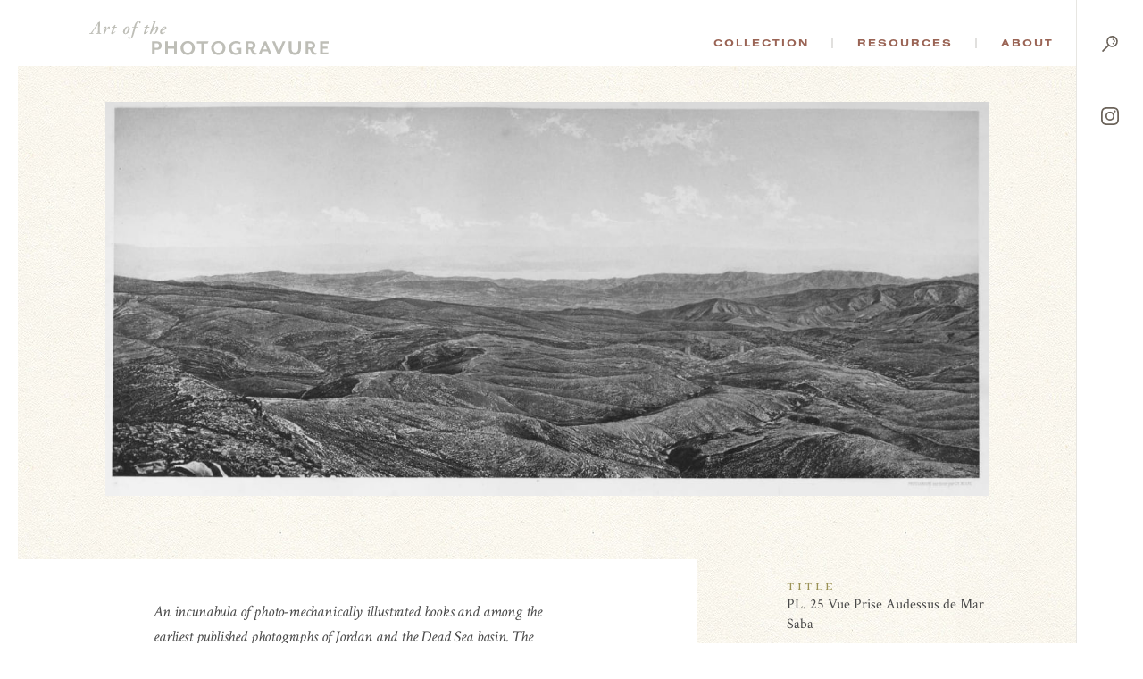

--- FILE ---
content_type: image/svg+xml
request_url: https://photogravure.com/wp-content/themes/photogravure/assets/svg/preloader.svg
body_size: 590
content:
<svg width="91" height="91" xmlns="http://www.w3.org/2000/svg" viewBox="0 0 100 100" preserveAspectRatio="xMidYMid" class="lds-dual-ring" style="animation-play-state:running;animation-delay:0s;background:0 0"><circle cx="50" cy="50" fill="none" stroke-linecap="round" r="25" stroke-width="2" stroke="rgba(61.74193548387097%,61.74193548387097%,61.74193548387097%,0.567)" stroke-dasharray="39.269908169872416 39.269908169872416" transform="rotate(88 50 50)" style="animation-play-state:running;animation-delay:0s"><animateTransform attributeName="transform" type="rotate" calcMode="linear" values="0 50 50;360 50 50" keyTimes="0;1" dur="2s" begin="0s" repeatCount="indefinite"/></circle></svg>